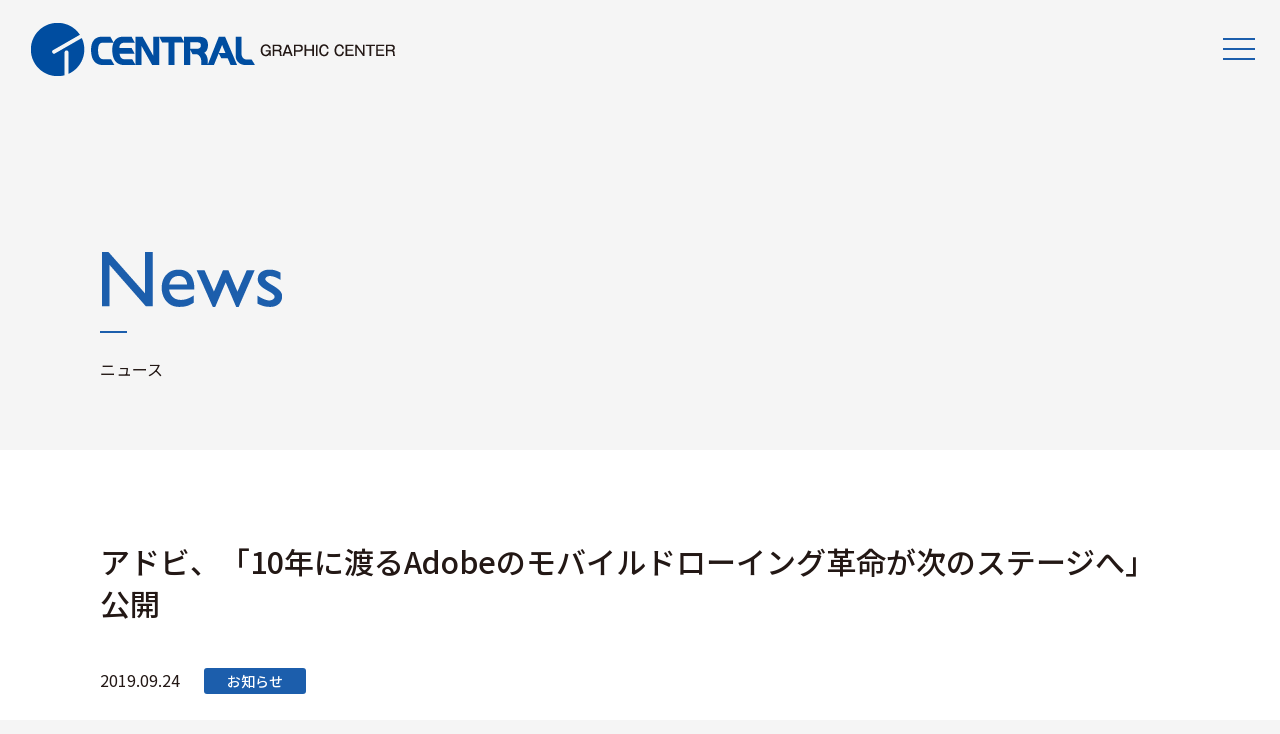

--- FILE ---
content_type: text/html; charset=UTF-8
request_url: https://www.central-gc.co.jp/archives/2419
body_size: 15679
content:
<!DOCTYPE html>
<html lang="ja">
<head>
    <meta charset="UTF-8">
    <meta http-equiv="X-UA-Compatible" content="IE=edge">
    <meta name="viewport" content="width=device-width, initial-scale=1">
    <meta name="format-detection" content="telephone=no">

    <title>  アドビ、「10年に渡るAdobeのモバイルドローイング革命が次のステージへ」公開 | セントラルグラフィックセンター【Mac・Apple製品サポート】</title>

    <link rel="stylesheet" href="https://www.central-gc.co.jp/wp-content/themes/central-gc/style.css">


    <meta name='robots' content='max-image-preview:large' />

<!-- Google tag (gtag.js) -->
<script async src="https://www.googletagmanager.com/gtag/js?id=G-NR5Q6YP2QN"></script>
<script>
  window.dataLayer = window.dataLayer || [];
  function gtag(){dataLayer.push(arguments);}
  gtag('js', new Date());

  gtag('config', 'G-NR5Q6YP2QN');
  gtag('config', 'UA-89156697-1');
</script>
        <link rel='dns-prefetch' href='//s.w.org' />
		<script type="text/javascript">
			window._wpemojiSettings = {"baseUrl":"https:\/\/s.w.org\/images\/core\/emoji\/13.1.0\/72x72\/","ext":".png","svgUrl":"https:\/\/s.w.org\/images\/core\/emoji\/13.1.0\/svg\/","svgExt":".svg","source":{"concatemoji":"https:\/\/www.central-gc.co.jp\/wp-includes\/js\/wp-emoji-release.min.js?ver=5.8.12"}};
			!function(e,a,t){var n,r,o,i=a.createElement("canvas"),p=i.getContext&&i.getContext("2d");function s(e,t){var a=String.fromCharCode;p.clearRect(0,0,i.width,i.height),p.fillText(a.apply(this,e),0,0);e=i.toDataURL();return p.clearRect(0,0,i.width,i.height),p.fillText(a.apply(this,t),0,0),e===i.toDataURL()}function c(e){var t=a.createElement("script");t.src=e,t.defer=t.type="text/javascript",a.getElementsByTagName("head")[0].appendChild(t)}for(o=Array("flag","emoji"),t.supports={everything:!0,everythingExceptFlag:!0},r=0;r<o.length;r++)t.supports[o[r]]=function(e){if(!p||!p.fillText)return!1;switch(p.textBaseline="top",p.font="600 32px Arial",e){case"flag":return s([127987,65039,8205,9895,65039],[127987,65039,8203,9895,65039])?!1:!s([55356,56826,55356,56819],[55356,56826,8203,55356,56819])&&!s([55356,57332,56128,56423,56128,56418,56128,56421,56128,56430,56128,56423,56128,56447],[55356,57332,8203,56128,56423,8203,56128,56418,8203,56128,56421,8203,56128,56430,8203,56128,56423,8203,56128,56447]);case"emoji":return!s([10084,65039,8205,55357,56613],[10084,65039,8203,55357,56613])}return!1}(o[r]),t.supports.everything=t.supports.everything&&t.supports[o[r]],"flag"!==o[r]&&(t.supports.everythingExceptFlag=t.supports.everythingExceptFlag&&t.supports[o[r]]);t.supports.everythingExceptFlag=t.supports.everythingExceptFlag&&!t.supports.flag,t.DOMReady=!1,t.readyCallback=function(){t.DOMReady=!0},t.supports.everything||(n=function(){t.readyCallback()},a.addEventListener?(a.addEventListener("DOMContentLoaded",n,!1),e.addEventListener("load",n,!1)):(e.attachEvent("onload",n),a.attachEvent("onreadystatechange",function(){"complete"===a.readyState&&t.readyCallback()})),(n=t.source||{}).concatemoji?c(n.concatemoji):n.wpemoji&&n.twemoji&&(c(n.twemoji),c(n.wpemoji)))}(window,document,window._wpemojiSettings);
		</script>
		<style type="text/css">
img.wp-smiley,
img.emoji {
	display: inline !important;
	border: none !important;
	box-shadow: none !important;
	height: 1em !important;
	width: 1em !important;
	margin: 0 .07em !important;
	vertical-align: -0.1em !important;
	background: none !important;
	padding: 0 !important;
}
</style>
	<link rel='stylesheet' id='wp-block-library-css'  href='https://www.central-gc.co.jp/wp-includes/css/dist/block-library/style.min.css' type='text/css' media='all' />
<link rel='stylesheet' id='contact-form-7-css'  href='https://www.central-gc.co.jp/wp-content/plugins/contact-form-7/includes/css/styles.css?ver=5.4.2' type='text/css' media='all' />
<link rel='stylesheet' id='cf7msm_styles-css'  href='https://www.central-gc.co.jp/wp-content/plugins/contact-form-7-multi-step-module/resources/cf7msm.css?ver=4.1.5' type='text/css' media='all' />
<link rel='stylesheet' id='theme-common-css'  href='https://www.central-gc.co.jp/wp-content/themes/central-gc/css/common.css' type='text/css' media='all' />
<link rel='stylesheet' id='theme-site-css'  href='https://www.central-gc.co.jp/wp-content/themes/central-gc/css/site.css?ver=1.1' type='text/css' media='all' />
<link rel='stylesheet' id='ie-fixes-css'  href='https://www.central-gc.co.jp/wp-content/themes/central-gc/css/ie-fixes.css' type='text/css' media='all' />
<link rel='stylesheet' id='theme-menu-css'  href='https://www.central-gc.co.jp/wp-content/themes/central-gc/css/menu.css' type='text/css' media='all' />
<script type='text/javascript' src='https://www.central-gc.co.jp/wp-includes/js/jquery/jquery.min.js?ver=3.6.0' id='jquery-core-js'></script>
<script type='text/javascript' src='https://www.central-gc.co.jp/wp-includes/js/jquery/jquery-migrate.min.js?ver=3.3.2' id='jquery-migrate-js'></script>
<script type='text/javascript' src='https://www.central-gc.co.jp/wp-content/themes/central-gc/js/jquery.matchHeight-min.js?ver=1.0' id='jquery-matchheight-js'></script>
<script type='text/javascript' src='https://www.central-gc.co.jp/wp-content/themes/central-gc/js/menu.js?ver=1.0' id='theme-menu-js-js'></script>
<script type='text/javascript' src='https://www.central-gc.co.jp/wp-content/themes/central-gc/js/common.js?ver=1.0' id='theme-common-js-js'></script>
<link rel="https://api.w.org/" href="https://www.central-gc.co.jp/wp-json/" /><link rel="alternate" type="application/json" href="https://www.central-gc.co.jp/wp-json/wp/v2/posts/2419" /><link rel="EditURI" type="application/rsd+xml" title="RSD" href="https://www.central-gc.co.jp/xmlrpc.php?rsd" />
<link rel="wlwmanifest" type="application/wlwmanifest+xml" href="https://www.central-gc.co.jp/wp-includes/wlwmanifest.xml" /> 
<link rel="canonical" href="https://www.central-gc.co.jp/archives/2419" />
<link rel='shortlink' href='https://www.central-gc.co.jp/?p=2419' />
<link rel="alternate" type="application/json+oembed" href="https://www.central-gc.co.jp/wp-json/oembed/1.0/embed?url=https%3A%2F%2Fwww.central-gc.co.jp%2Farchives%2F2419" />
<link rel="alternate" type="text/xml+oembed" href="https://www.central-gc.co.jp/wp-json/oembed/1.0/embed?url=https%3A%2F%2Fwww.central-gc.co.jp%2Farchives%2F2419&#038;format=xml" />

<script>
if (window.navigator.userAgent.toLowerCase().indexOf('trident/7') === -1) {
    document.write('<style type="text/css"> .fan { visibility: hidden; } </style>');
}
</script>
</head>
<body class="post-template-default single single-post postid-2419 single-format-standard">

<div id="top"></div>

<div id="header">
<div class="site-logo">
<h1><a href="/" class="images"><img alt="セントラルグラフィックセンター【Mac・Apple製品サポート】" src="https://www.central-gc.co.jp/wp-content/themes/central-gc/images/logo.png?v=20241120" /></a></h1>
</div>
</div>
<div class="menu-container">
    <div id="nav-toggle">
        <div>
            <span></span>
            <span></span>
            <span></span>
        </div>
    </div>
    <div id="dialog-menu" class="fx-fadein fx-len-300ms">
        <div class="dialog-logo fx-fadein fx-len-300ms fx-delay-300ms"><img alt="セントラルグラフィックセンター【Mac・Apple製品サポート】" src="https://www.central-gc.co.jp/wp-content/themes/central-gc/images/menu-logo.png" /></div>
        <nav>

    <div class="columns fx-fadein fx-delay-300ms fx-len-300ms">
    <div class="column column-1-3 first">
        <ul class="menu">
        <li class="menu-item"><a href="/"><img alt="Home" src="https://www.central-gc.co.jp/wp-content/themes/central-gc/images/menu/home.png"/></a></li>
        <li class="menu-item"><a href="/category/news/"><img alt="News" src="https://www.central-gc.co.jp/wp-content/themes/central-gc/images/menu/news.png"/></a></li>
        <li class="menu-item"><a href="/service/"><img alt="Service" src="https://www.central-gc.co.jp/wp-content/themes/central-gc/images/menu/service.png"/></a></li>
        </ul>
    </div>
    <div class="column column-1-3">
        <ul class="menu">
        <li class="menu-item menu-nol"><a href="/service/mac"><img alt="Mac" src="https://www.central-gc.co.jp/wp-content/themes/central-gc/images/menu/mac.png"/></a></li>
        <li class="menu-item menu-nol"><a href="/service/font"><img alt="Font" src="https://www.central-gc.co.jp/wp-content/themes/central-gc/images/menu/font.png"/></a></li>
        <li class="menu-item menu-nol"><a href="/service/adobe"><img alt="Adobe" src="https://www.central-gc.co.jp/wp-content/themes/central-gc/images/menu/adobe.png"/></a></li>
        <li class="menu-item menu-nol"><a href="/service/microsoft"><img alt="Microsoft" src="https://www.central-gc.co.jp/wp-content/themes/central-gc/images/menu/microsoft.png"/></a></li>
        <li class="menu-item menu-nol"><a href="/service/security"><img alt="Security" src="https://www.central-gc.co.jp/wp-content/themes/central-gc/images/menu/security.png"/></a></li>
        <li class="menu-item menu-nol"><a href="/service/support"><img alt="Support" src="https://www.central-gc.co.jp/wp-content/themes/central-gc/images/menu/support.png"/></a></li>
        </ul>
    </div>
    <div class="column column-1-3 last">
        <ul class="menu">
        <li class="menu-item"><a href="/company/"><img alt="Company" src="https://www.central-gc.co.jp/wp-content/themes/central-gc/images/menu/company.png"/></a></li>
        <li class="menu-item"><a href="/contact/"><img alt="Contact" src="https://www.central-gc.co.jp/wp-content/themes/central-gc/images/menu/contact.png"/></a></li>
        </ul>
    </div>
    </div>

        </nav>

        <div class="menu-addition fx-fadein">
        <div><a href="https://www.central-gazai.co.jp/" target="blank" class="images"><img alt="グラフィックセンター" src="https://www.central-gc.co.jp/wp-content/themes/central-gc/images/menu-link-gazai.png" /></a></div>
        <div><a href="https://www.central-gazai.co.jp/printfactory/" target="blank" class="images"><img alt="セントラルアートファクトリー" src="https://www.central-gc.co.jp/wp-content/themes/central-gc/images/menu-link-af.png" /></a></div>
        </div>
    </div>
</div>


<div class="page-header fx-fadein">
<h1 class="page-title"><img alt="News" src="https://www.central-gc.co.jp/wp-content/themes/central-gc/images/header/news.png"/></h1>
<div class="page-sub-title">ニュース</div>
</div>


<div class="main-container">



    
<div class="main-section">

<div class="full-box" style="background-color:#fff">
<div class="full-box-inner">
<div class="section">
                        <div class="post-2419 post type-post status-publish format-standard has-post-thumbnail hentry category-information">
                    <div class="entry-content">
                        <h2 class="entry-title"><a href="https://www.central-gc.co.jp/archives/2419">アドビ、「10年に渡るAdobeのモバイルドローイング革命が次のステージへ」公開</a></h2>                        <div class="entry-header">
                            <p class="post-meta">
                                <span class="post-date"><span class="entry-date published">2019.09.24</span></span>
                                <span class="post-categories"><span class="link-category"><a href="https://www.central-gc.co.jp/category/news/information">お知らせ</a></span></span>
                                <span class="post-tag"></span>
                                &nbsp;                            </p>
                        </div>

                        <p>アドビシステムズ株式会社が、「10年に渡るAdobeのモバイルドローイング革命が次のステージへ」を公開しています。</p>
<p>MAX 2018でプレビューが行われたAdobe Frescoは、ベクター形式とラスター形式を統合したドローイングアプリであり、モバイルドローイング分野における約10年間の集大成。<br />
Fresco の導入によって、ドローイングおよびペイントテクノロジーを通したクリエイティブ表現への取り組みをさらに強化していくとのこと。</p>
<p>Adobe Frescoに全リソースを集結させるべく、Photoshop SketchとIllustrator Drawの開発中止を決定したとのこと。<br />
積極的な開発は行われなくなりますが、しばらくの間はApp StoreやGoogle Playで引き続き利用できるそうです。</p>
<p><a href="https://blogs.adobe.com/japan/cc-design-the-next-stage-in-adobes-decade-long-mobile-drawing-evolution/" target="_blank" rel="noopener">詳しくはこちら＞＞</a></p>
                                            </div>

                </div>
                </div>
</div>
</div>

</div>




</div><!-- /main-container -->

<div class="footer-contact">
<div class="inner">
    <div class="columns">
    <div class="column column-1-2 first">
        <a href="https://www.central-gc.co.jp/contact" class="images"><img alt="お電話でのお問い合わせ" src="https://www.central-gc.co.jp/wp-content/themes/central-gc/images/footer-contact-tel.png" /></a>
    </div>
    <div class="column column-1-2 last">
        <a href="https://www.central-gc.co.jp/contact" class="images"><img alt="メールでのお問い合わせ" src="https://www.central-gc.co.jp/wp-content/themes/central-gc/images/footer-contact-mail.png" /></a>
    </div>
    </div>
</div>
</div>

<div id="footer">
    <div class="footer-content">

    <div class="columns">
    <div class="column column-1-3 first">
        <a href="https://www.central-gc.co.jp/" class="images"><img alt="セントラルグラフィックセンター【Mac・Apple製品サポート】" src="https://www.central-gc.co.jp/wp-content/themes/central-gc/images/footer-logo.png?v=20241120" /></a>
    </div>
    <div class="column column-2-3 last">
        <div class="footer-links">
            <div><a href="https://www.central-gazai.co.jp/" target="_blank"><img alt="セントラル画材" src="https://www.central-gc.co.jp/wp-content/themes/central-gc/images/footer-link-gazai.png"/></a></div>
            <div><a href="https://central-gazai.co.jp/printfactory/" target="_blank"><img alt="セントラルアートファクトリー" src="https://www.central-gc.co.jp/wp-content/themes/central-gc/images/footer-link-af.png"/></a></div>
        </div>
    </div>
    </div>

<div class="copyright">&copy; 2024 CENTRAL GRAPHIC CENTER All Rights Reserved.</div>

    </div>
</div>

<script type='text/javascript' src='https://www.central-gc.co.jp/wp-includes/js/dist/vendor/regenerator-runtime.min.js?ver=0.13.7' id='regenerator-runtime-js'></script>
<script type='text/javascript' src='https://www.central-gc.co.jp/wp-includes/js/dist/vendor/wp-polyfill.min.js?ver=3.15.0' id='wp-polyfill-js'></script>
<script type='text/javascript' id='contact-form-7-js-extra'>
/* <![CDATA[ */
var wpcf7 = {"api":{"root":"https:\/\/www.central-gc.co.jp\/wp-json\/","namespace":"contact-form-7\/v1"}};
/* ]]> */
</script>
<script type='text/javascript' src='https://www.central-gc.co.jp/wp-content/plugins/contact-form-7/includes/js/index.js?ver=5.4.2' id='contact-form-7-js'></script>
<script type='text/javascript' id='cf7msm-js-extra'>
/* <![CDATA[ */
var cf7msm_posted_data = [];
/* ]]> */
</script>
<script type='text/javascript' src='https://www.central-gc.co.jp/wp-content/plugins/contact-form-7-multi-step-module/resources/cf7msm.min.js?ver=4.1.5' id='cf7msm-js'></script>
<script type='text/javascript' src='https://www.central-gc.co.jp/wp-includes/js/wp-embed.min.js' id='wp-embed-js'></script>
</body>
</html>


--- FILE ---
content_type: text/css
request_url: https://www.central-gc.co.jp/wp-content/themes/central-gc/style.css
body_size: 55
content:
/*
Theme Name:     Central Graphic Center Theme
Description:    オリジナルのWordPressテーマです。
Version:        1.0.0
*/


--- FILE ---
content_type: text/css
request_url: https://www.central-gc.co.jp/wp-content/themes/central-gc/css/common.css
body_size: 22388
content:
@charset "utf-8";

/* common.css: 2021-06-01 */

/* reset */

* {margin: 0;padding: 0}
a {text-decoration: none}
a img {border-style: none}
ul {list-style: none}
img {vertical-align: middle}

h1, h2, h3, h4, h5, h6 {
    font-size: 100%;
    font-weight: normal;
    line-height: 1.4;
    margin: 0;
    padding: 0;
}
iframe {
    margin: 0;
    padding: 0;
}
strong {
    margin: 0;
    padding: 0;
    font-weight: bold;
}
small {
    font-size: 77%;
}

/* end of reset */

.sans {
    /*
    font-family: "Hiragino Kaku Gothic Pro", "ヒラギノ角ゴ Pro W3", "メイリオ", Meiryo, "ＭＳ Ｐゴシック", arial, helvetica, sans-serif;
    */
    font-family: "游ゴシック", "Yu Gothic", "游ゴシック体", YuGothic, "Hiragino Kaku Gothic Pro", "ヒラギノ角ゴ Pro W3", "メイリオ", Meiryo, sans-serif;
}
.serif {
    /*
    font-family: "ヒラギノ明朝 ProN W6", "HiraMinProN-W6", "HG明朝E", "ＭＳ Ｐ明朝", "MS PMincho", "MS 明朝", serif;
    */
    font-family: "游明朝", YuMincho, "Hiragino Mincho ProN W3", "ヒラギノ明朝 ProN W3", "Hiragino Mincho ProN", "HG明朝E", "ＭＳ Ｐ明朝", "ＭＳ 明朝", serif;
}
.marug {
    font-family: "ヒラギノ丸ゴ Pro W4", "ヒラギノ丸ゴ Pro", "Hiragino Maru Gothic Pro", "ヒラギノ角ゴ Pro W3", "Hiragino Kaku Gothic Pro", "HG丸ｺﾞｼｯｸM-PRO", "HGMaruGothicMPRO";
}

p {
    margin-bottom: 1em;
}
p:last-child {
    margin-bottom: 0;
}

img {
    max-width: 100%;
    height: auto;
}
img.no-bm {
    margin-bottom: 0 !important;
}
img.full {
    width: 100%;
    height: auto;
}

a.images {
    transition: all .25s;
}
a.images:hover {
    opacity: 0.75;
}

hr {
    margin: 1em 0;
    border: 0;
    border-top: 1px solid #cfcfcf;
}

.text-left {
    text-align: left;
}
.text-center {
    text-align: center;
}
.text-right {
    text-align: right;
}
.text-xl {
    font-size: 150%;
}
.text-lg {
    font-size: 120%;
}
.text-sm {
    font-size: 88%;
}
.text-xs {
    font-size: 78%;
}

.clearfix:after {
    content: " ";
    display: block;
    height: 0;
    visibility: hidden;
    clear: both;
}
.aligncenter {
    display: block;
    margin: 0 auto;
}
.alignright {
    float: right;
}
.alignleft {
    float: left;
}

a img {
    margin: 0;
    padding: 0;
    border-style: none;
}

ul {
    list-style-type: none;
    margin-bottom: 1em;
}
ul.with-marker li {
    margin: 0;
    padding: 3px 0 3px 0;
}
ul.with-marker li:before {
    content: "";
    display: inline-block;
    width: 0;
    height: 0;
    border-left: 4px solid #222;
    border-bottom: 4px solid transparent;
    border-top: 4px solid transparent;
    margin: 0 6px 0 3px;
    position: relative;
    top: -1px;
}
ol {
    list-style-position: outside;
    margin: 0;
    margin-left: 25px;
    padding: 0;
}
ol li {
    margin: 0 0 1.5em 0;
    padding: 0 0 0 5px;
}

table {
    width: 100%;
    font-size: 100%;
    margin: 0 0 1em 0;
    padding: 0;
    border-collapse: collapse;
    border-top: solid 1px #231815;
}
table tr {
    margin: 0;
    padding: 0;
    border-bottom: solid 1px #231815;
}
table th,
table td {
    margin: 0;
    padding: 12px 10px;
    font-size: 100%;
}
table th:last-child,
table td:last-child {
}
.ui-datepicker-calendar th {
    width: auto;
}
table th {
    font-weight: normal;
}
table thead th {
    text-align: center;
}
table.flat {
    border-style: none;
}
table.flat tr {
    border-style: none;
}
table.flat tr td {
    vertical-align: top;
}
.table-with-scroll {
    margin: 1em 0;
}
@media (max-width: 800px) {
    .table-with-scroll {
        overflow: auto;
        white-space: nowrap;
        width: 100%;
        margin-bottom: 1em;
    }
    .table-with-scroll table {
        table-layout: fixed;
        width: auto;
        border-collapse: collapse;
    }
    .table-with-scroll table tr td,
    .table-with-scroll table tr th {
        width: auto !important;
    }
}
@media screen and (max-width:479px) {
    table.table.table-responsive {
        border-style: none;
        border-bottom-style: none;
        border-top: solid 2px #cfdfcf;
    }
    table.table.table-responsive tr {
        display: block;
        border-bottom: solid 2px #cfdfcf;
        padding-bottom: 0.5em;
        margin-bottom: 0.5em;
    }
    table.table.table-responsive tr:first-child th,
    table.table.table-responsive tr:first-child td {
        border-style: none;
    }
    table.table-responsive th,
    table.table-responsive td {
        display: list-item;
        border-style: none;
        list-style: none;
        margin: 5px 0;
        padding: 0;
        box-sizing: border-box;
        width: 100% !important;
        text-align: left;
    }
}

/* PC only or Mobile only */

.mobile-only,
.mobile-only-inline-block,
.mobile-only-inline {
    display: none !important;
}
.pc-only,
.pc-only-inline-block,
.pc-only-inline {
    display: none !important;
}

@media screen and (max-width: 680px) {
    /* MOBILE ONLY */
    .mobile-only {
        display: block !important;
    }
    .mobile-only-inline-block {
        display: inline-block !important;
    }
    .mobile-only-inline {
        display: inline !important;
    }
}
@media screen and (min-width: 681px) {
    /* PC ONLY */
    .pc-only {
        display: block !important;
    }
    .pc-only-inline-block {
        display: inline-block !important;
    }
    .pc-only-inline {
        display: inline !important;
    }
}

/* POST */

h1 {
    font-size: 40px;
    font-weight: bold;
}
h2 {
    font-size: 32px;
    font-weight: bold;
}
h3 {
    font-size: 26px;
    font-weight: bold;
}
h4 {
    font-size: 22px;
    font-weight: bold;
}
h5 {
    font-size: 100%;
    font-weight: bold;
}

.section img,
.entry img,
.entry-content img {
    max-width: 100%;
    height: auto;
    margin: 0;
}

.link-category a,
.link-category a:visited,
.link-category a:hover {
    display: inline-block;
    padding: 2px 8px;
    font-size: 12px;
    font-weight: bold;
    color: #fff;
    background-color: #454545;
    text-align: center;
    margin-right: 15px;
}
.link-category a:hover {
    opacity: 0.7;
}
.entry-index .link-category a,
.entry-index .link-category a:visited,
.entry-index .link-category a:hover {
    margin-left: 0;
    margin-right: 5px;
}

/* IFRAME */

.iframe-wrapper {
    position: relative;
    margin-bottom: 10px;
    height: 0;
    overflow: hidden;
    max-width: 100%;
}
.iframe-wrapper iframe {
    position: absolute;
    top: 0;
    left: 0;
    width: 100% !important;
    height: 100% !important;
}
@media (max-width: 640px) {
    .iframe-wrapper {
        padding-bottom: 120%;
    }
}
@media (min-width: 641px) {
    .iframe-wrapper {
        padding-bottom: 56.25%;
    }
    .iframe-sq {
        padding-bottom: 110%;
    }
}
.movie-16-9 {
    position: relative;
    width: 100%;
    padding-top: 56.25%;
}
.movie-16-9 iframe{
    position: absolute;
    top: 0;
    right: 0;
    width: 100%;
    height: 100%;
}

/* FORM */

.contact-form th {
    line-height: 1.4;
}
.form-required {
    font-size: 11px;
    font-weight: bold;
    margin-left: 6px;
    background-color: #E83820;
    color: #fff;
    padding: 2px 5px;
    line-height: 1.0;
}
input[type=text],
input[type=date],
input[type=password],
input[type=email] {
    font-size: 100%;
    box-sizing: border-box;
    width: 100%;
    max-width: 1000px;
    border: 1px #A9A9A9 solid;
    background-color: #fff;
    padding: 10px;
}
input[type=checkbox],
input[type=radio] {
    width: auto;
    vertical-align: middle;
}
input[type=date] {
    width: auto;
}
input[type=image]:hover {
    opacity: 0.8;
}
textarea {
    font-size: 100%;
    box-sizing: border-box;
    width: 100%;
    max-width: 1000px;
    height: 100px;
    padding: 10px;
    border: 1px #A9A9A9 solid;
    background-color: #fff;
    padding: 10px;
}
select {
    font-size: 100%;
    background-color: #fff;
    box-sizing: border-box;
    width: 100%;
    max-width: 600px;
    padding: 10px;
    border: solid 1px #A9A9A9;
}
input:focus,
textarea:focus {
/*    border: solid 1px #231815;*/
/*    background-color: #ffffff;*/
}
.input-inline {
    display: inline-block;
}
div.wpcf7-response-output {
    background-color: white;
}
select.wpcf7c-conf {
    background-color: #c3c3c3 !important;
    color: black !important;
}
input[type=text].wpcf7c-conf,
input[type=date].wpcf7c-conf,
input[type=password].wpcf7c-conf,
input[type=email].wpcf7c-conf,
textarea.wpcf7c-conf {
    background-color: #c3c3c3;
    color: black;
}
input[type=radio].wpcf7c-conf,
input[type=radio].wpcf7c-conf + .wpcf7-list-item-label {
    display: none;
}
input[type=radio].wpcf7c-conf:checked,
input[type=radio].wpcf7c-conf:checked + .wpcf7-list-item-label {
    display: inline;
}

.form-submit {
    margin: 2em 0;
    text-align: center;
}
input[type="submit"],
input[type="button"] {
    /* Reset iOS appearance */
    -webkit-appearance: button;
    border-radius: 0;
    border: none;
    cursor: pointer;
}
input[type="submit"]::-webkit-search-decoration,
input[type="button"]::-webkit-search-decoration {
    display: none;
}
input[type=submit],
input[type=submit]:active {
    box-sizing: border-box;
    display: block;
    max-width: 300px;
    text-align: center;
    font-size: 120%;
    font-weight: bold;
    padding: 8px 12px;
    margin: 20px auto 20px auto;
    color: #fff;
    background-color: #000;
    border-style: none;
    text-align: center;
    transition: all .3s;
    border-style: none;
    cursor: pointer;
}
input[type=submit]:hover {
    opacity: 0.8;
}
input[type=submit].wpcf7-submit.wpcf7c-elm-step2 {
    background-color: #ec3737;
}

.wpcf7 > form input[type="submit"][disabled],
.wpcf7 > form input[type="submit"][disabled]:hover,
.wpcf7 > form input[type="submit"][disabled]:focus {
    background-color: #999;
    opacity: 1.0;
    cursor: not-allowed;
}
div.wpcf7 .wpcf7-submit:disabled {
    cursor: not-allowed;
}

/* COLUMNS */

@media print, screen and (max-width : 640px) {
    .column {
        margin-bottom: 1em;
    }
    .fx-column {
        margin-bottom: 1em;
    }
}
@media print, screen and (min-width : 641px) {
    .columns {
        box-sizing: border-box;
        width: 100%;
        padding: 0;
        margin: 0 0 2em 0;
    }
    .columns:after {
        content: " ";
        display: block;
        height: 0;
        visibility: hidden;
        clear: both;
    }
    .column {
        box-sizing: border-box;
        float: left;
    }
    .column-r {
        box-sizing: border-box;
        float: right;
    }

    .fx-columns {
        display: -webkit-box;
        display: -ms-flexbox;
        display: flex;
        -ms-flex-wrap: wrap;
        -webkit-flex-wrap: wrap;
        flex-wrap: wrap;
        padding: 0;
        margin: 0;
    }
    .fx-column {
        box-sizing: border-box;
        margin: 0;
        padding: 0;
        padding-right: 1.5%;
        padding-left: 1.5%;
    }
    .fx-valign-top {
        align-items: start;
    }
    .fx-valign-center {
        align-items: center;
    }
    .fx-valign-bottom {
        align-items: end;
    }

    /* Column (with .column or .fx-column) */

    .column-1-2 {
        width: 50%;
        padding-left: 1%;
        padding-right: 1%;
    }
    .column-1-2.first {
        padding-left: 0;
        padding-right: 3%;
    }
    .column-1-2.last {
        padding-left: 3%;
        padding-right: 0%;
    }
    .column-r.column-1-2.first {
        padding-left: 3%;
        padding-right: 0;
    }
    .column-r.column-1-2.last {
        padding-left: 0%;
        padding-right: 3%;
    }

    .column-1-3 {
        width: 33.33%;
        padding-left: 1.5%;
        padding-right: 1.5%;
    }
    .column-1-3.first {
        padding-left: 0%;
        padding-right: 3%;
    }
    .column-1-3.last {
        padding-left: 3%;
        padding-right: 0%;
    }
    .column-r.column-1-3.first {
        padding-left: 3%;
        padding-right: 0%;
    }
    .column-r.column-1-3.last {
        padding-left: 0%;
        padding-right: 3%;
    }
    .column-2-3 {
        width: 66.66%;
    }
    .column-2-3.first {
        padding-left: 0%;
        padding-right: 0.75%;
    }
    .column-2-3.last {
        padding-left: 0.75%;
        padding-right: 0%;
    }
    .column-r.column-2-3.first {
        padding-left: 0.75%;
        padding-right: 0%;
    }
    .column-r.column-2-3.last {
        padding-left: 0%;
        padding-right: 0.75%;
    }
    .column-2-5 {
        width: 40%;
        padding-left: 1.5%;
        padding-right: 1.5%;
    }
    .column-2-5.first {
        padding-left: 0%;
        padding-right: 3%;
    }
    .column-2-5.last {
        padding-left: 3%;
        padding-right: 0%;
    }
    .column-r.column-2-5.first {
        padding-left: 3%;
        padding-right: 0%;
    }
    .column-r.column-2-5.last {
        padding-left: 0%;
        padding-right: 3%;
    }
    .column-3-5 {
        width: 60%;
        padding-left: 1.5%;
        padding-right: 1.5%;
    }
    .column-3-5.first {
        padding-left: 0;
        padding-right: 3%;
    }
    .column-3-5.last {
        padding-left: 3%;
        padding-right: 0;
    }
    .column-r.column-3-5.first {
        padding-left: 3%;
        padding-right: 0%;
    }
    .column-r.column-3-5.last {
        padding-left: 0%;
        padding-right: 3%;
    }

    .column-1-4 {
        width: 25%;
        padding-left: 1.5%;
        padding-right: 1.5%;
    }
    .column-1-4.first {
        padding-left: 0%;
        padding-right: 3%;
    }
    .column-1-4.last {
        padding-left: 3%;
        padding-right: 0%;
    }
    .column-r.column-1-4.first {
        padding-left: 3%;
        padding-right: 0%;
    }
    .column-r.column-1-4.last {
        padding-left: 0%;
        padding-right: 3%;
    }
    .column-3-4 {
        width: 75%;
        padding-left: 1.5%;
        padding-right: 1.5%;
    }
    .column.column-3-4.last {
        padding-left: 3%;
        padding-right: 0%;
    }

    .column-1-5 {
        width: 20%;
        padding-left: 1.5%;
        padding-right: 1.5%;
    }
}

/* EFFECTS */

.fx-fadein {
    animation-fill-mode: both;
    animation-duration: 1.5s;
    animation-name: fadeIn;
    animation-timing-function: ease-in;
    visibility: visible !important;
}
@keyframes fadeIn {
    0% {
        opacity: 0;
    }
    100% {
        opacity: 1;
    }
}

.fx-fadein-left {
    animation-fill-mode: both;
    animation-duration: 1.2s;
    animation-timing-function: ease-in-out;
    animation-name: fadeInLeft;
    visibility: visible !important;
}
@keyframes fadeInLeft {
    0% {
        opacity: 0;
        transform: translateX(-150px);
    }
    100% {
        opacity: 1;
        transform: translateX(0);
    }
}

.fx-fadein-right {
    animation-fill-mode: both;
    animation-duration: 1.2s;
    animation-timing-function: ease-in-out;
    animation-name: fadeInRight;
    visibility: visible !important;
}
@keyframes fadeInRight {
    0% {
        opacity: 0;
        transform: translateX(150px);
    }
    100% {
        opacity: 1;
        transform: translateX(0);
    }
}
.fx-fadein-up {
    animation-fill-mode: both;
    animation-duration: 1.2s;
    animation-timing-function: ease-in-out;
    animation-name: fadeInUp;
    visibility: visible !important;
}
@keyframes fadeInUp {
    0% {
        opacity: 0;
        transform: translateY(150px);
    }
    100% {
        opacity: 1;
        transform: translateY(0);
    }
}

.fx-slidein-left {
    animation-name: slideInLeft;
    animation-iteration-count: 1;
    animation-timing-function: ease-in;
    animation-duration: 0.8s;
    visibility: visible !important;
}
@keyframes slideInLeft {
    0% {
        clip-path: inset(0 100% 0 0);
    }
    100% {
        clip-path: inset(0);
    }
}
.fx-slidein-right {
    animation-name: slideInRight;
    animation-iteration-count: 1;
    animation-timing-function: ease-in;
    animation-duration: 0.8s;
    visibility: visible !important;
}
@keyframes slideInRight {
    0% {
        clip-path: inset(0 0 0 100%);
    }
    100% {
        clip-path: inset(0);
    }
}
.fx-slidein-up {
    animation-name: slideInUp;
    animation-iteration-count: 1;
    animation-timing-function: ease-in;
    animation-duration: 0.8s;
    visibility: visible !important;
}
@keyframes slideInUp {
    0% {
        clip-path: inset(100% 0 0 0);
    }
    100% {
        clip-path: inset(0);
    }
}
.fx-slidein-down {
    animation-name: slideInDown;
    animation-iteration-count: 1;
    animation-timing-function: ease-in;
    animation-duration: 0.8s;
    visibility: visible !important;
}
@keyframes slideInDown {
    0% {
        clip-path: inset(0 0 100% 0);
    }
    100% {
        clip-path: inset(0);
    }
}

.fx-scale-up {
    animation-name: scaleUp;
    animation-iteration-count: 1;
    animation-timing-function: ease-in-out;
    animation-duration: 1.5s;
    transform-origin: 50% 50%;
    visibility: visible !important;
}
@keyframes scaleUp {
    0% {
        opacity: 0;
        transform: scale(0, 0);
    }
    100% {
        opacity: 1.0;
        transform: scale(1.0, 1.0);
    }
}

.fx-len-100ms { animation-duration: 0.1s; }
.fx-len-200ms { animation-duration: 0.2s; }
.fx-len-300ms { animation-duration: 0.3s; }
.fx-len-400ms { animation-duration: 0.4s; }
.fx-len-500ms { animation-duration: 0.5s; }
.fx-len-600ms { animation-duration: 0.6s; }
.fx-len-700ms { animation-duration: 0.7s; }
.fx-len-800ms { animation-duration: 0.8s; }
.fx-len-900ms { animation-duration: 0.9s; }
.fx-len-1000ms { animation-duration: 1.0s; }
.fx-len-1500ms { animation-duration: 1.5s; }
.fx-len-2000ms { animation-duration: 2.0s; }
.fx-len-2500ms { animation-duration: 2.5s; }
.fx-len-3000ms { animation-duration: 3.0s; }
.fx-len-3500ms { animation-duration: 3.5s; }
.fx-len-4000ms { animation-duration: 4.0s; }
.fx-len-4500ms { animation-duration: 4.5s; }
.fx-len-5000ms { animation-duration: 5.0s; }

.fx-delay-100ms { animation-delay: 0.1s; transition-delay: 0.1s; }
.fx-delay-200ms { animation-delay: 0.2s; transition-delay: 0.2s; }
.fx-delay-300ms { animation-delay: 0.3s; transition-delay: 0.3s; }
.fx-delay-400ms { animation-delay: 0.4s; transition-delay: 0.4s; }
.fx-delay-500ms { animation-delay: 0.5s; transition-delay: 0.5s; }
.fx-delay-600ms { animation-delay: 0.6s; transition-delay: 0.6s; }
.fx-delay-700ms { animation-delay: 0.7s; transition-delay: 0.7s; }
.fx-delay-800ms { animation-delay: 0.8s; transition-delay: 0.8s; }
.fx-delay-900ms { animation-delay: 0.9s; transition-delay: 0.9s; }
.fx-delay-1000ms { animation-delay: 1.0s; transition-delay: 1.0s; }
.fx-delay-1500ms { animation-delay: 1.5s; transition-delay: 1.5s; }
.fx-delay-2000ms { animation-delay: 2.0s; transition-delay: 2.0s; }
.fx-delay-2500ms { animation-delay: 2.5s; transition-delay: 2.5s; }
.fx-delay-3000ms { animation-delay: 3.0s; transition-delay: 3.0s; }

/* WordPress: Container */

.page-fullsize {
    text-align: left;
}

/* WordPress: Error Page */

#error-container {
    margin: 30px auto 30px auto;
    max-width: 600px;
    padding: 50px 0;
    text-align: center;
    border: solid 5px #000;
    background-color: white;
}
#error-container h2 {
    color: #333;
    font-size: 40px;
    padding: 0 0 30px 0;
    background: transparent;
    background-color: transparent;
    text-align: center;
}
#error-container .section {
    margin: 25px 0;
}
#error-container .section p {
    text-align: center;
}
#error-container .more-link,
#error-container .more-link:visited,
#error-container .more-link:hover {
    font-size: 16px;
    font-family: sans-serif;
    font-weight: bold;
    padding: 8px 12px;
    margin: 1em auto 1em auto;
    color: #fff;
    background-color: #000;
    text-align: center;
    transition: all .3s;
}
#error-container .more-link:hover {
    background-color: #565656;
}
.main-section #error-container {
    border-style: none;
    background-color: #efefef;
}

/* WordPress: Widget */

#sidebar .widgettitle {
    text-align: left;
    font-weight: bold;
    margin: 1em 0 1em 0;
}
#sidebar .widget {
    margin-bottom: 60px;
}
.widget_calendar #wp-calendar {
    display: table;
}
.widget_calendar #wp-calendar tr {
    display: table-row;
}
.widget_calendar #wp-calendar th,
.widget_calendar #wp-calendar td {
    padding: 0;
    margin: 0;
    display: table-cell;
}
.widget_calendar #wp-calendar tr {
    border-style: none;
}
.widget_calendar #wp-calendar th,
.widget_calendar #wp-calendar thead td {
    background-color: #231815;
    color: white;
}
.widget_calendar #wp-calendar caption {
    color: #231815;
    padding: 8px;
}
.widget_calendar #wp-calendar thead th {
    box-sizing: border-box;
    width: 14.28%;
    text-align: center;
}
.widget_calendar #wp-calendar td {
    text-align: center;
    color: #acacac;
}
.widget_calendar #wp-calendar {
    width: 100%;
    box-sizing: border-box;
    table-layout: fixed;
}
.widget_calendar #wp-calendar a,
.widget_calendar #wp-calendar a:visited,
.widget_calendar #wp-calendar a:hover {
    color: #231815;
}
.widget_calendar #wp-calendar tfoot {
    background-color: #f3f3f3;
}
.search-form .search-field {
    float: left;
    width: 70%;
    height: 40px;
    border: solid 1px #dddddd;
}
.search-form button {
    float: left;
    width: 30%;
    height: 40px;
    background-color: #333;
    padding: 5px 10px;
    color: white;
    border-style: none;
    font-size: 120%;
}
.search-form button:hover {
    background-color: #FF9933;
}
.search-form:after {
    content: " ";
    display: block;
    height: 0;
    visibility: hidden;
    clear: both;
}

/* WordPress: Pagenation */

.pagination a,
.pagination a:visited,
.pagination a:hover {
    padding: 5px 15px;
    border-radius: 40px;
    display: inline-block;
    font-size: 14px;
    text-decoration: none;
    background-color: #000;
    border: solid 1px #000;
    color: white;
}
.pagination a:hover {
    opacity: 0.75;
}
.pagination span {
    font-size: 14px;
    padding: 5px;
    display: inline-block;
}
.pagination span.current {
    padding: 5px 15px;
    border-radius: 40px;
    display: inline-block;
    font-size: 14px;
    text-decoration: none;
    background-color: #acacac;
    border: solid 1px #acacac;
    color: white;
}
.pagination {
    overflow: hidden;
    margin-top: 40px;
    margin-bottom: 20px;
    text-align: center;
    clear: both;
    background-color: transparent;
}
.pagination .screen-reader-text {
    display: none;
}




--- FILE ---
content_type: text/css
request_url: https://www.central-gc.co.jp/wp-content/themes/central-gc/css/menu.css
body_size: 6050
content:
@charset "UTF-8";


.menu-container {
    position: relative;
    max-width: 1200px;
    margin: 0 auto 0 auto;
}

.dialog-logo {
    position: absolute;
    top: 70px;
    left: 70px;
}

#menu-overlay {
    box-sizing: border-box;
    display: none;
    position: fixed;
    top: 0px;
    left: 0px;
    width: 100%;
    height: 100vh;
    background: rgba(255, 255, 255, 0.4);
    z-index: 50;
}

#dialog-menu {
    box-sizing: border-box;
    position: fixed;
    top: 0;
    right: 0;
    bottom: 0;
    width: 100vw;
    height: 100vh;
    padding-top: 80px;
    background-color: #1C5EAC;
/*    background-color: rgba(28, 94, 172, 0.95);*/
    transform-origin: top right;
    transition: all 300ms ease;
    z-index: 99;
    overflow-x: hidden;
    overflow-y: auto;
    display: none;
/*    background-image: url('../images/menu-bg.png');*/
/*    background-position: 50% 100%;*/
/*    background-repeat: no-repeat;*/
/*    background-size: 80% auto;*/
}
#dialog-menu nav {
    box-sizing: border-box;
    max-width: 680px;
    padding-right: 100px;
    margin: 0 0 0 auto;
}
#dialog-menu ul {
    padding: 0;
    margin: 0;
    padding: 0;
    list-style-type: none;
}
#dialog-menu ul:after {
    content: " ";
    display: block;
    height: 0;
    visibility: hidden;
    clear: both;
}
#dialog-menu ul ul {
    /* 入れ子メニューは非対応 */
    display: none;
}
#dialog-menu ul li {
    box-sizing: border-box;
    display: block;
    width: 300px;
    min-height: 45px;
    text-align: left;
    margin: 0;
    padding: 0;
    margin-bottom: 24px;
}
#dialog-menu ul li a,
#dialog-menu ul li a:visited,
#dialog-menu ul li a:hover {
    display: block; 
    line-height: 1.0;
    transition: 0.35s ease-in-out;   
}
#dialog-menu ul li a img {
    margin: 0;
}
#dialog-menu ul li a:hover {
    opacity: 0.7;
}
/*
#dialog-menu ul li a,
#dialog-menu ul li a:visited,
#dialog-menu ul li a:hover {
    display: block; 
    position: relative;
    outline: none;
    text-decoration: none;
    color: #fff;
    line-height: 1.0;
    text-decoration: none;
    font-size: 23px;
    text-align: left;
    white-space: nowrap;
    font-family: 'Lato', sans-serif;
    font-weight: 700;
    transition: 0.35s ease-in-out;   
}
#dialog-menu ul li a::before {
    position: absolute;
    top: 6px;
    left: -20px;
    color: #fff;
    content: "ー";
    font-family: 'Noto Sans JP', sans-serif;
    font-size: 14px;
    font-weight: 500;
    transition: 0.35s ease-in-out;   
}
*/
#dialog-menu ul li.menu-nol a::before {
    display: none;
}
#dialog-menu ul li a:hover {
    opacity: 0.6;
}
#dialog-menu ul li a:hover::before {
    opacity: 0.6;
}
#dialog-menu ul li a small {
    display: block;
    font-family: 'Noto Sans JP', sans-serif;
    font-size: 12px;
    font-weight: 400;
    color: #fff;
    margin-top: 5px;
}

#dialog-menu .nav-footer {
    box-sizing: border-box;
    width: 280px;
    margin: 0 auto 0 auto;
    padding: 26px 0 10px 0;
    text-align: center;
    border-top: solid 2px #3e77d8;
}
#dialog-menu .nav-footer a {
    margin-right: 20px;
}
#dialog-menu .nav-footer a:hover {
    opacity: 0.6;
}
#dialog-menu .nav-footer a:last-child {
    margin-right: 20px;
    margin-right: 0px !important;
}

#nav-toggle {
    box-sizing: border-box;
    display: block;
    width: 32px;
    height: 32px;
    position: fixed;
    top: 38px;
    right: 25px;
    z-index: 100;
    cursor: pointer;
}
#nav-toggle div {
    position: relative;
    top: 0px;
    left: 0px;
}
#nav-toggle span {
    display: block;
    height: 2px;
    background: #1C5EAC;
    position: absolute;
    width: 100%;
    -webkit-transition: 0.5s ease-in-out;
    -moz-transition: 0.5s ease-in-out;
    transition: 0.5s ease-in-out;   
}
#nav-toggle.invert-button span {
    background: #fff;
}
#nav-toggle span:nth-child(1) {
    top: 0px;
}
#nav-toggle span:nth-child(2) {
    top: 10px;
}
#nav-toggle span:nth-child(3) {
    top: 20px;
}
#nav-toggle.open span {
    background: #fff;
}
#nav-toggle.open span:nth-child(1) {
    top: 12px;
    -webkit-transform: rotate(135deg);
    -moz-transform: rotate(135deg);
    transform: rotate(135deg);
}
#nav-toggle.open span:nth-child(2) {
    width: 0;
    opacity: 0;
}
#nav-toggle.open span:nth-child(3) {
    top: 12px;
    -webkit-transform: rotate(-135deg);
    -moz-transform: rotate(-135deg);
    transform: rotate(-135deg);
}



#dialog-menu.open nav {
    opacity: 1;
    width: 100vw;
    height: 100vh;
    top: 0px;
}
@media screen and (max-width: 600px) {
    #nav-toggle {
        top: 15px;
        right: 15px;
    }
    #dialog-menu ul {
        margin: 50px 0 50px 0;
        padding: 0;
        text-align: center;
        width: 100%;
    }
    #dialog-menu ul li {
        float: none;
        margin-left: auto;
        margin-right: auto;
    }
}
@media screen and (max-height:480px) {
    #nav-toggle {
        top: 15px;
        right: 15px;
    }
    #dialog-menu ul {
        padding-top: 40px;
    }
    #dialog-menu ul li {
        margin-bottom: 35px;
    }
}

@media screen and (max-width:940px) {
    #dialog-menu ul li.menu-empty {
        display: none;
    }
}

.menu-addition {
    position: absolute;
    top: 570px;
    right: 210px;
}
.menu-addition div {
    margin-bottom: 28px;
}

#dialog-menu .column {
    margin: 0;
}

@media screen and (max-width:1080px) {
    .dialog-logo {
        position: static;
        text-align: center;
        margin-bottom: 70px;
    }
    /*
    #dialog-menu nav {
        margin: 0 auto 0 auto;
        padding-right: 0;
    }
    */
    .menu-addition {
        position: absolute;
        top: 708px;
    }
    #dialog-menu nav {
        box-sizing: border-box;
        margin: 0 auto 0 auto;
        padding-left: 150px;
    }
}
@media screen and (max-width:800px) {
    #dialog-menu nav {
        margin: 0 auto 0 auto;
        padding-left: 18px;
        padding-right: 0;
    }
    .menu-addition {
        position: static;
        text-align: left;
        margin-top: 50px;
        padding-top: 50px;
        padding: 20px;
    }
    .menu-addition div {
        margin-bottom: 50px;
    }
}


--- FILE ---
content_type: application/javascript
request_url: https://www.central-gc.co.jp/wp-content/themes/central-gc/js/menu.js?ver=1.0
body_size: 331
content:

jQuery(function ($) {

    /* Mobile Menu */
    $('#nav-toggle').click(function () {
        $("#dialog-menu").fadeToggle(400);
        //$("#menu-overlay").fadeToggle();
        $('#nav-toggle').toggleClass('open');
    });
    $("#menu-overlay").click(function () {
        $("#dialog-menu").fadeToggle(400);
        //$("#menu-overlay").fadeToggle();
        $('#nav-toggle').toggleClass('open');
    });

});
